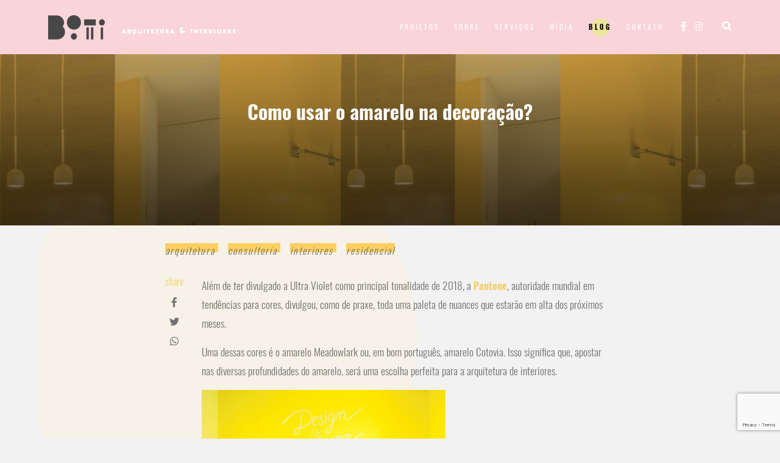

--- FILE ---
content_type: text/html; charset=UTF-8
request_url: https://www.botti.arq.br/como-usar-o-amarelo-na-decoracao/
body_size: 6456
content:
<!DOCTYPE html PUBLIC "-//W3C//DTD XHTML 1.0 Transitional//EN" "http://www.w3.org/TR/xhtml1/DTD/xhtml1-transitional.dtd"><html xmlns=http://www.w3.org/1999/xhtml lang=pt-BR><head><meta http-equiv="Content-Type" content="text/html; charset=UTF-8"><title>Como usar o amarelo na decoração? - Botti Arquitetura</title><meta name="viewport" content="width=device-width"><meta name="viewport" content="initial-scale=1.0"><link rel=alternate href=http://www.botti.arq.br/como-usar-o-amarelo-na-decoracao//pt-br hreflang=pt-br><link href=https://www.botti.arq.br/wp-content/themes/Botti/favicon.ico rel="shortcut icon"><link href=https://www.botti.arq.br/wp-content/themes/Botti/favicon.ico rel=icon><link rel=apple-touch-icon href=https://www.botti.arq.br/wp-content/themes/Botti/imgs/icon.png><link rel=apple-touch-icon-precomposed href=https://www.botti.arq.br/wp-content/themes/Botti/imgs/icon.png><meta name="robots" content="index, follow, max-snippet:-1, max-image-preview:large, max-video-preview:-1"><link rel=canonical href=https://www.botti.arq.br/como-usar-o-amarelo-na-decoracao/ ><meta property="og:locale" content="pt_BR"><meta property="og:type" content="article"><meta property="og:title" content="Como usar o amarelo na decoração? - Botti Arquitetura"><meta property="og:description" content="Além de ter divulgado a Ultra Violet como principal tonalidade de 2018, a Pantone, [&hellip;]"><meta property="og:url" content="https://www.botti.arq.br/como-usar-o-amarelo-na-decoracao/"><meta property="og:site_name" content="Botti Arquitetura"><meta property="article:published_time" content="2018-01-17T11:57:45+00:00"><meta property="article:modified_time" content="2018-01-17T12:01:25+00:00"><meta property="og:image" content="https://www.botti.arq.br/wp-content/uploads/2018/01/amarelo01.png"><meta property="og:image:width" content="559"><meta property="og:image:height" content="897"><meta name="twitter:card" content="summary_large_image"><meta name="twitter:label1" content="Written by"><meta name="twitter:data1" content="Natalia"><meta name="twitter:label2" content="Est. reading time"><meta name="twitter:data2" content="1 minuto"> <script type=application/ld+json class=yoast-schema-graph>{"@context":"https://schema.org","@graph":[{"@type":"WebSite","@id":"https://www.botti.arq.br/#website","url":"https://www.botti.arq.br/","name":"Botti Arquitetura","description":"A Botti \u00e9 um est\u00fadio de arquitetura e design de interiores com mais de 12 anos no mercado construindo junto aos clientes, estilo, personalidade e conceito.","potentialAction":[{"@type":"SearchAction","target":"https://www.botti.arq.br/?s={search_term_string}","query-input":"required name=search_term_string"}],"inLanguage":"pt-BR"},{"@type":"ImageObject","@id":"https://www.botti.arq.br/como-usar-o-amarelo-na-decoracao/#primaryimage","inLanguage":"pt-BR","url":"https://www.botti.arq.br/wp-content/uploads/2018/01/amarelo01.png","width":559,"height":897},{"@type":"WebPage","@id":"https://www.botti.arq.br/como-usar-o-amarelo-na-decoracao/#webpage","url":"https://www.botti.arq.br/como-usar-o-amarelo-na-decoracao/","name":"Como usar o amarelo na decora\u00e7\u00e3o? - Botti Arquitetura","isPartOf":{"@id":"https://www.botti.arq.br/#website"},"primaryImageOfPage":{"@id":"https://www.botti.arq.br/como-usar-o-amarelo-na-decoracao/#primaryimage"},"datePublished":"2018-01-17T11:57:45+00:00","dateModified":"2018-01-17T12:01:25+00:00","author":{"@id":"https://www.botti.arq.br/#/schema/person/8580fc0f0519ea8b4e3c7d2af8955e40"},"inLanguage":"pt-BR","potentialAction":[{"@type":"ReadAction","target":["https://www.botti.arq.br/como-usar-o-amarelo-na-decoracao/"]}]},{"@type":"Person","@id":"https://www.botti.arq.br/#/schema/person/8580fc0f0519ea8b4e3c7d2af8955e40","name":"Natalia","image":{"@type":"ImageObject","@id":"https://www.botti.arq.br/#personlogo","inLanguage":"pt-BR","url":"https://secure.gravatar.com/avatar/56dc81998f6bd5e3cb6239f4120cfc32?s=96&d=mm&r=g","caption":"Natalia"}}]}</script> <link rel=dns-prefetch href=//www.google.com><link rel=stylesheet id=contact-form-7-css  href='https://www.botti.arq.br/wp-content/plugins/contact-form-7/includes/css/styles.css?ver=5.3' type=text/css media=all></head><body><style>.header{background-color:#f9d4d8}.nav_mobile{border-color:#f9d4d8 !important}.nav_mobile li a:hover,
.nav_mobile li.current_page_item a,
.nav_mobile li.current-menu-item
a{color: !important}.modalSearch{border-color:#ede59e}.modalSearch .bt_close,
.modalSearch
h2{color:#ede59e}.nav li a::before{background-color:#ede59e}.header .icon,
.header a,
.nav li
a{color:#FFF}.header a:hover,
.nav li a:hover,
.nav li.current_page_item a,
.nav li.current-menu-item
a{color:#353535}.news{background-color:#f9d4d8}.news h5,
.news
input{color:#0a0a0a}.news
input{border-color:#0a0a0a}.news input::-webkit-input-placeholder{color:#0a0a0a}.news input::-moz-placeholder{color:#0a0a0a}.news input:-ms-input-placeholder{color:#0a0a0a}.news input:-o-input-placeholder{color:#0a0a0a}</style><style type=text/css>#preloader{position:fixed;z-index:99999999999999;top:0;right:0;bottom:0;left:0;background:#e9e9e9;display:block}.socket{position:absolute;top:0;right:0;bottom:0;left:0;width:30px;height:30px;margin:auto;text-align:center}</style><div id=preloader><div class=socket> <img border=0 src=https://www.botti.arq.br/wp-content/themes/Botti/assets/imgs/loading.gif alt=Carregando.. title=Carregando.. width=30px height=30px></div></div><div id=modal-search class=modalSearch><div class=box-content><h2> <span class=light>O QUE VOCÊ</span> PROCURA?</h2> <span class="fas fa-times bt_close"></span><form role=search method=get class=search-form action=https://www.botti.arq.br/ > <input type=search class=search-field placeholder="DIGITE AQUI" value name=s required=required> <input type=image src=https://www.botti.arq.br/wp-content/themes/Botti/assets/imgs/search.png alt=Submit width=18 height=18></form></div></div><ul class="nav_mobile text-right" itemtype=http://www.schema.org/SiteNavigationElement><li><span class="fas fa-times bt_close white"></span></li><li id=menu-item-61 class="menu-item menu-item-type-post_type menu-item-object-page menu-item-home menu-item-61"><a href=https://www.botti.arq.br/ >Projetos</a></li><li id=menu-item-42 class="menu-item menu-item-type-post_type menu-item-object-page menu-item-42"><a href=https://www.botti.arq.br/sobre/ >Sobre</a></li><li id=menu-item-41 class="menu-item menu-item-type-post_type menu-item-object-page menu-item-41"><a href=https://www.botti.arq.br/servicos/ >Serviços</a></li><li id=menu-item-43 class="menu-item menu-item-type-post_type_archive menu-item-object-midia menu-item-43"><a href=https://www.botti.arq.br/midia/ >Mídia</a></li><li id=menu-item-562 class="menu-item menu-item-type-post_type menu-item-object-page current_page_parent menu-item-562 current-menu-item"><a href=https://www.botti.arq.br/blog/ >Blog</a></li><li id=menu-item-40 class="menu-item menu-item-type-post_type menu-item-object-page menu-item-40"><a href=https://www.botti.arq.br/contato/ >Contato</a></li></ul><section id=header class=header itemscope itemtype=http://schema.org/Organization><meta itemprop="url" content="https://www.botti.arq.br"><div class="row align-middle"><div class="columns branding shrink"> <a href=https://www.botti.arq.br title="Botti Arquitetura" itemprop=brand> <img class=inline-block itemprop=logo src=https://www.botti.arq.br/wp-content/themes/Botti/assets/imgs/botti-arquitetura.png alt="Botti Arquitetura" title="Botti Arquitetura"> <img class="inline-block show-for-large" itemprop=logo src=https://www.botti.arq.br/wp-content/themes/Botti/assets/imgs/arquitetura-e-interiores.png alt="Botti Arquitetura" title="Botti Arquitetura"></a></div><div class="columns text-right"><ul class=nav><li class="menu-item menu-item-type-post_type menu-item-object-page menu-item-home menu-item-61"><a href=https://www.botti.arq.br/ >Projetos</a></li><li class="menu-item menu-item-type-post_type menu-item-object-page menu-item-42"><a href=https://www.botti.arq.br/sobre/ >Sobre</a></li><li class="menu-item menu-item-type-post_type menu-item-object-page menu-item-41"><a href=https://www.botti.arq.br/servicos/ >Serviços</a></li><li class="menu-item menu-item-type-post_type_archive menu-item-object-midia menu-item-43"><a href=https://www.botti.arq.br/midia/ >Mídia</a></li><li class="menu-item menu-item-type-post_type menu-item-object-page current_page_parent menu-item-562 current-menu-item"><a href=https://www.botti.arq.br/blog/ >Blog</a></li><li class="menu-item menu-item-type-post_type menu-item-object-page menu-item-40"><a href=https://www.botti.arq.br/contato/ >Contato</a></li></ul><div class=social> <a href=https://www.facebook.com/bottiarquitetura class="fab fa-facebook-f" title=Facebook target=_blank ></a> <a href=https://www.instagram.com/bottiarquitetura/ class="fab fa-instagram" title=Instagram target=_blank ></a></div> <a href=# class="fa fa-search bt_search" title=Buscar></a> <a href=# class="fa fa-bars bt_menu" title=Menu></a></div></div></section><div class=gap></div><section class="blog single_" itemscope itemtype=http://schema.org/Article><div class="fx text-center wow fadeIn" style=background-image:url(https://www.botti.arq.br/wp-content/uploads/2018/01/amarelo01.png)><div class=bg><h1 class="white" itemprop="title"> Como usar o amarelo na decoração?</h1></div></div><div class="row p-top-large p-bottom-large align-center parallax-window" data-parallax=scroll data-image-src=https://www.botti.arq.br/wp-content/themes/Botti/assets/imgs/bg-blog_.png ><div class="small-11 medium-10 large-8 columns light"> <a href=https://www.botti.arq.br/category/arquitetura/ class="light italic silver display-inline cat space"> <span itemprop=category>Arquitetura</span> </a> <a href=https://www.botti.arq.br/category/consultoria/ class="light italic silver display-inline cat space"> <span itemprop=category>Consultoria</span> </a> <a href=https://www.botti.arq.br/category/interiores/ class="light italic silver display-inline cat space"> <span itemprop=category>Interiores</span> </a> <a href=https://www.botti.arq.br/category/residencial/ class="light italic silver display-inline cat space"> <span itemprop=category>Residencial</span> </a><div class="row p-top-large"><div class="columns shrink social wow fadeInRight"> <span class=yellow>share</span> <a onclick='javacript: window.open("http://www.facebook.com/sharer/sharer.php?u=https://www.botti.arq.br/como-usar-o-amarelo-na-decoracao/&title=Como usar o amarelo na decoração?&display=popup",null,"height=200,width=600,status=yes,toolbar=no,menubar=no,location=no"); return false;' href class="fab fa-facebook-f icon"></a><a onclick='javacript: window.open("https://twitter.com/share?url=https://www.botti.arq.br/como-usar-o-amarelo-na-decoracao/&text=Como usar o amarelo na decoração?",null,"height=470,width=600,status=yes,toolbar=no,menubar=no,location=no"); return false;' href class="fab fa-twitter icon"></a><a href="https://web.whatsapp.com/send?text=Acessei o site da Botti Arquitetura e gostaria de compartilhar com você. <a href=https://www.botti.arq.br/como-usar-o-amarelo-na-decoracao/ >Como usar o amarelo na decoração?</a>" class="fab fa-whatsapp icon" target="_blank" title="Compartilhar no Whatsapp" data-action="share/whatsapp/share"></a></div><div class="content columns wow fadeInUp" itemprop=articleBody><p>Além de ter divulgado a Ultra Violet como principal tonalidade de 2018, a <a href=http://www.pantone.com.br/ >Pantone</a>, autoridade mundial em tendências para cores, divulgou, como de praxe, toda uma paleta de nuances que estarão em alta dos próximos meses.</p><p>Uma dessas cores é o amarelo Meadowlark ou, em bom português, amarelo Cotovia. Isso significa que, apostar nas diversas profundidades do amarelo, será uma escolha perfeita para a arquitetura de interiores.</p><p><a href=http://www.botti.arq.br/wp-content/uploads/2018/01/amarelo.png class=swipebox ><img loading=lazy class="wp-image-576 size-medium aligncenter" src=http://www.botti.arq.br/wp-content/uploads/2018/01/amarelo-400x341.png alt width=400 height=341 srcset="https://www.botti.arq.br/wp-content/uploads/2018/01/amarelo-400x341.png 400w, https://www.botti.arq.br/wp-content/uploads/2018/01/amarelo-768x654.png 768w, https://www.botti.arq.br/wp-content/uploads/2018/01/amarelo-700x596.png 700w, https://www.botti.arq.br/wp-content/uploads/2018/01/amarelo.png 800w" sizes="(max-width: 400px) 100vw, 400px"></a></p><p>Nós já somos adeptas. Afinal, o amarelo é uma cor que ilumina os ambientes, tem um poder energético incomparável e pode trazer um impacto muito positivo para os projetos. Vale ressaltar ainda a versatilidade da cor. Nós mesmas já a inserimos nos mais variados contextos.</p><p>Neste projeto, o amarelo dá o ar da graça pontualmente, no nicho que se destaca na parede cinza da sala. O <a href=http://www.botti.arq.br/cimento-natado-tecnocimento-e-marmoratto-qual-e-diferenca/?>cinza</a>, aliás, é o par perfeito para o amarelo, pois suaviza o resultado final.</p><p><a href=http://www.botti.arq.br/wp-content/uploads/2018/01/amarelo04.png class=swipebox ><img loading=lazy class="size-full wp-image-580 aligncenter" src=http://www.botti.arq.br/wp-content/uploads/2018/01/amarelo04.png alt width=645 height=427 srcset="https://www.botti.arq.br/wp-content/uploads/2018/01/amarelo04.png 645w, https://www.botti.arq.br/wp-content/uploads/2018/01/amarelo04-400x265.png 400w" sizes="(max-width: 645px) 100vw, 645px"></a></p><p>A dobradinha cinza-amarelo é bem-vinda até mesmo nos quartos, onde se busca uma paleta mais serena. Nesse caso, é importante investir em tons mais claros.</p><p><a href=http://www.botti.arq.br/wp-content/uploads/2018/01/amarelo02.png class=swipebox ><img loading=lazy class="size-large wp-image-578 aligncenter" src=http://www.botti.arq.br/wp-content/uploads/2018/01/amarelo02-700x465.png alt width=700 height=465 srcset="https://www.botti.arq.br/wp-content/uploads/2018/01/amarelo02-700x465.png 700w, https://www.botti.arq.br/wp-content/uploads/2018/01/amarelo02-400x265.png 400w, https://www.botti.arq.br/wp-content/uploads/2018/01/amarelo02-768x510.png 768w, https://www.botti.arq.br/wp-content/uploads/2018/01/amarelo02.png 990w" sizes="(max-width: 700px) 100vw, 700px"></a></p><p>Se a ideia for levar o amarelo para as paredes, o ideal é que se escolha uma ou duas paredes do ambiente, como fizemos neste lavabo, onde a cor se harmoniza com a madeira.</p><p><a href=http://www.botti.arq.br/wp-content/uploads/2018/01/amarelo01.png class=swipebox ><img loading=lazy class="aligncenter wp-image-577 size-full" src=http://www.botti.arq.br/wp-content/uploads/2018/01/amarelo01.png alt width=559 height=897 srcset="https://www.botti.arq.br/wp-content/uploads/2018/01/amarelo01.png 559w, https://www.botti.arq.br/wp-content/uploads/2018/01/amarelo01-249x400.png 249w" sizes="(max-width: 559px) 100vw, 559px"></a></p><p>Já para os apaixonados por cores, e que não tem medo de ousar, a combinação das cores primárias pode ser um sucesso, como nesta salas integradas, onde o amarelo, o vermelho e o azul aparecem pontualmente.</p><p><a href=http://www.botti.arq.br/wp-content/uploads/2018/01/amarelo03.png class=swipebox ><img loading=lazy class="size-large wp-image-579 aligncenter" src=http://www.botti.arq.br/wp-content/uploads/2018/01/amarelo03-700x483.png alt width=700 height=483 srcset="https://www.botti.arq.br/wp-content/uploads/2018/01/amarelo03-700x483.png 700w, https://www.botti.arq.br/wp-content/uploads/2018/01/amarelo03-400x276.png 400w, https://www.botti.arq.br/wp-content/uploads/2018/01/amarelo03-768x530.png 768w, https://www.botti.arq.br/wp-content/uploads/2018/01/amarelo03.png 1000w" sizes="(max-width: 700px) 100vw, 700px"></a></p><p>Por outro lado, há aqueles que preferem numa inserção mais discreta da cor. Neste caso, uma boa ideia é investir em lustres e pendentes amarelos, para que a função de iluminar os ambientes seja cumprida ainda mais literalmente.</p><p><a href=http://www.botti.arq.br/wp-content/uploads/2018/01/amarelo05.png class=swipebox ><img loading=lazy class="size-full wp-image-581 aligncenter" src=http://www.botti.arq.br/wp-content/uploads/2018/01/amarelo05.png alt width=647 height=894 srcset="https://www.botti.arq.br/wp-content/uploads/2018/01/amarelo05.png 647w, https://www.botti.arq.br/wp-content/uploads/2018/01/amarelo05-289x400.png 289w" sizes="(max-width: 647px) 100vw, 647px"></a></p></div></div><div class="row nav_posts p-top-large p-bottom-xlarge text-center wow zoomIn" data-wow-delay=0.6s><div class="small-6 columns text-right"> <a href=https://www.botti.arq.br/cimento-natado-tecnocimento-e-marmoratto-qual-e-diferenca/ rel=prev><span class="icon icon-long-arrow-left">post anterior</span></a></div><div class="small-6 columns text-left"> <a href=https://www.botti.arq.br/cabeceira-perfeita-para-o-seu-quarto/ rel=next>próximo post <span class="icon icon-long-arrow-right"></span></a></div></div><div class="row related"><div class="small-12 columns"><h3 class="wow fadeInUp medium uper blue">relacionados</h3><div class="row small-up-1 medium-up-4 text-center p-top grid"><div class="column p-bottom-large wow fadeIn" data-wow-delay=0.1s><figure> <a title="Criando em casa cantinhos para curtir a própria companhia" href=https://www.botti.arq.br/criando-em-casa-cantinhos-para-curtir-propria-companhia/ > <img width=300 height=195 src=https://www.botti.arq.br/wp-content/uploads/2018/11/cantinho03-300x195.jpg class="attachment-relacionados size-relacionados wp-post-image" alt loading=lazy>  </a></figure> <a class="light silver uper" title="Criando em casa cantinhos para curtir a própria companhia" href=https://www.botti.arq.br/criando-em-casa-cantinhos-para-curtir-propria-companhia/ >Criando em casa cantinhos para curtir a própria companhia</a></div><div class="column p-bottom-large wow fadeIn" data-wow-delay=0.3s><figure> <a title="Dicas para um espaço gourmet charmoso e com a sua cara" href=https://www.botti.arq.br/dicas-para-um-espaco-gourmet-charmoso-e-com-sua-cara/ > <img width=300 height=195 src=https://www.botti.arq.br/wp-content/uploads/2019/05/gourmet01-300x195.png class="attachment-relacionados size-relacionados wp-post-image" alt loading=lazy>  </a></figure> <a class="light silver uper" title="Dicas para um espaço gourmet charmoso e com a sua cara" href=https://www.botti.arq.br/dicas-para-um-espaco-gourmet-charmoso-e-com-sua-cara/ >Dicas para um espaço gourmet charmoso e com a sua cara</a></div><div class="column p-bottom-large wow fadeIn" data-wow-delay=0.5s><figure> <a title="5 ideias para ter banheiros diferentes e exclusivos" href=https://www.botti.arq.br/5-ideias-para-ter-banheiros-diferentes-e-exclusivos/ > <img width=300 height=195 src=https://www.botti.arq.br/wp-content/uploads/2018/07/banheiro01-300x195.png class="attachment-relacionados size-relacionados wp-post-image" alt loading=lazy>  </a></figure> <a class="light silver uper" title="5 ideias para ter banheiros diferentes e exclusivos" href=https://www.botti.arq.br/5-ideias-para-ter-banheiros-diferentes-e-exclusivos/ >5 ideias para ter banheiros diferentes e exclusivos</a></div><div class="column p-bottom-large wow fadeIn" data-wow-delay=0.7s><figure> <a title="5 inspirações de estantes cheias de identidade" href=https://www.botti.arq.br/5-inspiracoes-de-estantes-cheias-de-identidade/ > <img width=300 height=195 src=https://www.botti.arq.br/wp-content/uploads/2019/04/estante-300x195.png class="attachment-relacionados size-relacionados wp-post-image" alt loading=lazy>  </a></figure> <a class="light silver uper" title="5 inspirações de estantes cheias de identidade" href=https://www.botti.arq.br/5-inspiracoes-de-estantes-cheias-de-identidade/ >5 inspirações de estantes cheias de identidade</a></div></div></div></div></div></div></section><footer itemscope itemtype=https://schema.org/Organization><section class=news><div class="row align-spaced"><div class="small-11 medium-9 large-12 columns text-center"><div class=row><div class="small-12 medium-4 columns wow fadeIn"><h5 class="reset white uper medium text-right">Assine nossa newsletter</h5></div><div class="form small-12 medium-8 large-5 columns wow fadeIn" data-wow-delay=0.2s> <script>(function(){window.mc4wp=window.mc4wp||{listeners:[],forms:{on:function(evt,cb){window.mc4wp.listeners.push({event:evt,callback:cb});}}}})();</script><form id=mc4wp-form-1 class="mc4wp-form mc4wp-form-396" method=post data-id=396 data-name=News ><div class=mc4wp-form-fields><div class="row align-bottom"><div class="columns reset"> <input type=email name=EMAIL placeholder="INSIRA SEU E-MAIL" required></div><div class="columns shrink"> <input type=submit value=ENVIAR></div></div></div><label style="display: none !important;">Leave this field empty if you're human: <input type=text name=_mc4wp_honeypot value tabindex=-1 autocomplete=off></label><input type=hidden name=_mc4wp_timestamp value=1768580421><input type=hidden name=_mc4wp_form_id value=396><input type=hidden name=_mc4wp_form_element_id value=mc4wp-form-1><div class=mc4wp-response></div></form></div></div></div></div></section><section class="bg silver-black p-top-xlarge p-bottom"><div class="row align-center"><div class="small-11 medium-9 large-8 columns"><div class="row white"><div class="small-12 medium-4 columns p-bottom-large wow fadeIn"><h5 class="blue uper p-bottom">Contato</h5><p class=light itemprop=telephone> Entre em contato conosco!<br> 31 3344.3557</p> <a href=mailto:contato@botti.arq.br target=_blank itemprop=email title="Enviar Email" > contato@botti.arq.br </a></div><div class="small-12 medium-4 columns p-bottom-large wow fadeIn" data-wow-delay=0.2s><h5 class="blue uper p-bottom"> Endereço</h5><p class=light itemprop=address> R. Curitiba, 2548 . loja 8 . Lourdes Belo Horizonte . Minas Gerais</p></div><div class="small-12 medium-4 columns text-center p-bottom-xlarge wow fadeIn social" data-wow-delay=0.4s><h5 class="blue uper p-bottom"> Siga nossas redes</h5><a href=https://www.facebook.com/bottiarquitetura class="fab fa-facebook-f fa-lg" title=Facebook target=_blank ></a> <a href=https://www.instagram.com/bottiarquitetura/ class="fab fa-instagram fa-lg" title=Instagram target=_blank ></a></div></div></div><div class="small-12 columns text-center p-bottom"><h6 class="silver2 light"itemprop="copyrightYear"> © 2026 Botti Arquitetura. All Rights Reserved.</h6></div></div></section></footer> <script>(function(){function maybePrefixUrlField(){if(this.value.trim()!==''&&this.value.indexOf('http')!==0){this.value="http://"+this.value;}}
var urlFields=document.querySelectorAll('.mc4wp-form input[type="url"]');if(urlFields){for(var j=0;j<urlFields.length;j++){urlFields[j].addEventListener('blur',maybePrefixUrlField);}}})();</script><link rel=stylesheet id=botti-css  href='https://www.botti.arq.br/wp-content/themes/Botti/assets/css/css.css?ver=1.0.0' type=text/css media=all> <script type=text/javascript src='https://www.google.com/recaptcha/api.js?render=6Ldibe0ZAAAAAEaqCNCI-mpVTJI1ZNe54NAHInE4&#038;ver=3.0' id=google-recaptcha-js></script> <script type=text/javascript id=wpcf7-recaptcha-js-extra>var wpcf7_recaptcha={"sitekey":"6Ldibe0ZAAAAAEaqCNCI-mpVTJI1ZNe54NAHInE4","actions":{"homepage":"homepage","contactform":"contactform"}};</script> <script type=text/javascript src='https://www.botti.arq.br/wp-content/plugins/contact-form-7/modules/recaptcha/script.js?ver=5.3' id=wpcf7-recaptcha-js></script> <script type=text/javascript src='https://www.botti.arq.br/wp-content/themes/Botti/assets/js/app.min.js?ver=5.5.17' id=app-js></script> <script type=text/javascript src='https://www.botti.arq.br/wp-content/plugins/mailchimp-for-wp/assets/js/forms.min.js?ver=4.8.1' id=mc4wp-forms-api-js></script>  <script async src="https://www.googletagmanager.com/gtag/js?id=UA-114844441-1"></script> <script>window.dataLayer=window.dataLayer||[];function gtag(){dataLayer.push(arguments);}
gtag('js',new Date());gtag('config','UA-114844441-1');</script> </body></html> <script type=text/javascript>$(document).ready(function(){$(".wp-caption a").addClass("swipebox");$(".gallery a").addClass("swipebox");$(".swipebox").swipebox();});</script> 

--- FILE ---
content_type: text/html; charset=utf-8
request_url: https://www.google.com/recaptcha/api2/anchor?ar=1&k=6Ldibe0ZAAAAAEaqCNCI-mpVTJI1ZNe54NAHInE4&co=aHR0cHM6Ly93d3cuYm90dGkuYXJxLmJyOjQ0Mw..&hl=en&v=PoyoqOPhxBO7pBk68S4YbpHZ&size=invisible&anchor-ms=20000&execute-ms=30000&cb=6t51q5hd6hui
body_size: 48621
content:
<!DOCTYPE HTML><html dir="ltr" lang="en"><head><meta http-equiv="Content-Type" content="text/html; charset=UTF-8">
<meta http-equiv="X-UA-Compatible" content="IE=edge">
<title>reCAPTCHA</title>
<style type="text/css">
/* cyrillic-ext */
@font-face {
  font-family: 'Roboto';
  font-style: normal;
  font-weight: 400;
  font-stretch: 100%;
  src: url(//fonts.gstatic.com/s/roboto/v48/KFO7CnqEu92Fr1ME7kSn66aGLdTylUAMa3GUBHMdazTgWw.woff2) format('woff2');
  unicode-range: U+0460-052F, U+1C80-1C8A, U+20B4, U+2DE0-2DFF, U+A640-A69F, U+FE2E-FE2F;
}
/* cyrillic */
@font-face {
  font-family: 'Roboto';
  font-style: normal;
  font-weight: 400;
  font-stretch: 100%;
  src: url(//fonts.gstatic.com/s/roboto/v48/KFO7CnqEu92Fr1ME7kSn66aGLdTylUAMa3iUBHMdazTgWw.woff2) format('woff2');
  unicode-range: U+0301, U+0400-045F, U+0490-0491, U+04B0-04B1, U+2116;
}
/* greek-ext */
@font-face {
  font-family: 'Roboto';
  font-style: normal;
  font-weight: 400;
  font-stretch: 100%;
  src: url(//fonts.gstatic.com/s/roboto/v48/KFO7CnqEu92Fr1ME7kSn66aGLdTylUAMa3CUBHMdazTgWw.woff2) format('woff2');
  unicode-range: U+1F00-1FFF;
}
/* greek */
@font-face {
  font-family: 'Roboto';
  font-style: normal;
  font-weight: 400;
  font-stretch: 100%;
  src: url(//fonts.gstatic.com/s/roboto/v48/KFO7CnqEu92Fr1ME7kSn66aGLdTylUAMa3-UBHMdazTgWw.woff2) format('woff2');
  unicode-range: U+0370-0377, U+037A-037F, U+0384-038A, U+038C, U+038E-03A1, U+03A3-03FF;
}
/* math */
@font-face {
  font-family: 'Roboto';
  font-style: normal;
  font-weight: 400;
  font-stretch: 100%;
  src: url(//fonts.gstatic.com/s/roboto/v48/KFO7CnqEu92Fr1ME7kSn66aGLdTylUAMawCUBHMdazTgWw.woff2) format('woff2');
  unicode-range: U+0302-0303, U+0305, U+0307-0308, U+0310, U+0312, U+0315, U+031A, U+0326-0327, U+032C, U+032F-0330, U+0332-0333, U+0338, U+033A, U+0346, U+034D, U+0391-03A1, U+03A3-03A9, U+03B1-03C9, U+03D1, U+03D5-03D6, U+03F0-03F1, U+03F4-03F5, U+2016-2017, U+2034-2038, U+203C, U+2040, U+2043, U+2047, U+2050, U+2057, U+205F, U+2070-2071, U+2074-208E, U+2090-209C, U+20D0-20DC, U+20E1, U+20E5-20EF, U+2100-2112, U+2114-2115, U+2117-2121, U+2123-214F, U+2190, U+2192, U+2194-21AE, U+21B0-21E5, U+21F1-21F2, U+21F4-2211, U+2213-2214, U+2216-22FF, U+2308-230B, U+2310, U+2319, U+231C-2321, U+2336-237A, U+237C, U+2395, U+239B-23B7, U+23D0, U+23DC-23E1, U+2474-2475, U+25AF, U+25B3, U+25B7, U+25BD, U+25C1, U+25CA, U+25CC, U+25FB, U+266D-266F, U+27C0-27FF, U+2900-2AFF, U+2B0E-2B11, U+2B30-2B4C, U+2BFE, U+3030, U+FF5B, U+FF5D, U+1D400-1D7FF, U+1EE00-1EEFF;
}
/* symbols */
@font-face {
  font-family: 'Roboto';
  font-style: normal;
  font-weight: 400;
  font-stretch: 100%;
  src: url(//fonts.gstatic.com/s/roboto/v48/KFO7CnqEu92Fr1ME7kSn66aGLdTylUAMaxKUBHMdazTgWw.woff2) format('woff2');
  unicode-range: U+0001-000C, U+000E-001F, U+007F-009F, U+20DD-20E0, U+20E2-20E4, U+2150-218F, U+2190, U+2192, U+2194-2199, U+21AF, U+21E6-21F0, U+21F3, U+2218-2219, U+2299, U+22C4-22C6, U+2300-243F, U+2440-244A, U+2460-24FF, U+25A0-27BF, U+2800-28FF, U+2921-2922, U+2981, U+29BF, U+29EB, U+2B00-2BFF, U+4DC0-4DFF, U+FFF9-FFFB, U+10140-1018E, U+10190-1019C, U+101A0, U+101D0-101FD, U+102E0-102FB, U+10E60-10E7E, U+1D2C0-1D2D3, U+1D2E0-1D37F, U+1F000-1F0FF, U+1F100-1F1AD, U+1F1E6-1F1FF, U+1F30D-1F30F, U+1F315, U+1F31C, U+1F31E, U+1F320-1F32C, U+1F336, U+1F378, U+1F37D, U+1F382, U+1F393-1F39F, U+1F3A7-1F3A8, U+1F3AC-1F3AF, U+1F3C2, U+1F3C4-1F3C6, U+1F3CA-1F3CE, U+1F3D4-1F3E0, U+1F3ED, U+1F3F1-1F3F3, U+1F3F5-1F3F7, U+1F408, U+1F415, U+1F41F, U+1F426, U+1F43F, U+1F441-1F442, U+1F444, U+1F446-1F449, U+1F44C-1F44E, U+1F453, U+1F46A, U+1F47D, U+1F4A3, U+1F4B0, U+1F4B3, U+1F4B9, U+1F4BB, U+1F4BF, U+1F4C8-1F4CB, U+1F4D6, U+1F4DA, U+1F4DF, U+1F4E3-1F4E6, U+1F4EA-1F4ED, U+1F4F7, U+1F4F9-1F4FB, U+1F4FD-1F4FE, U+1F503, U+1F507-1F50B, U+1F50D, U+1F512-1F513, U+1F53E-1F54A, U+1F54F-1F5FA, U+1F610, U+1F650-1F67F, U+1F687, U+1F68D, U+1F691, U+1F694, U+1F698, U+1F6AD, U+1F6B2, U+1F6B9-1F6BA, U+1F6BC, U+1F6C6-1F6CF, U+1F6D3-1F6D7, U+1F6E0-1F6EA, U+1F6F0-1F6F3, U+1F6F7-1F6FC, U+1F700-1F7FF, U+1F800-1F80B, U+1F810-1F847, U+1F850-1F859, U+1F860-1F887, U+1F890-1F8AD, U+1F8B0-1F8BB, U+1F8C0-1F8C1, U+1F900-1F90B, U+1F93B, U+1F946, U+1F984, U+1F996, U+1F9E9, U+1FA00-1FA6F, U+1FA70-1FA7C, U+1FA80-1FA89, U+1FA8F-1FAC6, U+1FACE-1FADC, U+1FADF-1FAE9, U+1FAF0-1FAF8, U+1FB00-1FBFF;
}
/* vietnamese */
@font-face {
  font-family: 'Roboto';
  font-style: normal;
  font-weight: 400;
  font-stretch: 100%;
  src: url(//fonts.gstatic.com/s/roboto/v48/KFO7CnqEu92Fr1ME7kSn66aGLdTylUAMa3OUBHMdazTgWw.woff2) format('woff2');
  unicode-range: U+0102-0103, U+0110-0111, U+0128-0129, U+0168-0169, U+01A0-01A1, U+01AF-01B0, U+0300-0301, U+0303-0304, U+0308-0309, U+0323, U+0329, U+1EA0-1EF9, U+20AB;
}
/* latin-ext */
@font-face {
  font-family: 'Roboto';
  font-style: normal;
  font-weight: 400;
  font-stretch: 100%;
  src: url(//fonts.gstatic.com/s/roboto/v48/KFO7CnqEu92Fr1ME7kSn66aGLdTylUAMa3KUBHMdazTgWw.woff2) format('woff2');
  unicode-range: U+0100-02BA, U+02BD-02C5, U+02C7-02CC, U+02CE-02D7, U+02DD-02FF, U+0304, U+0308, U+0329, U+1D00-1DBF, U+1E00-1E9F, U+1EF2-1EFF, U+2020, U+20A0-20AB, U+20AD-20C0, U+2113, U+2C60-2C7F, U+A720-A7FF;
}
/* latin */
@font-face {
  font-family: 'Roboto';
  font-style: normal;
  font-weight: 400;
  font-stretch: 100%;
  src: url(//fonts.gstatic.com/s/roboto/v48/KFO7CnqEu92Fr1ME7kSn66aGLdTylUAMa3yUBHMdazQ.woff2) format('woff2');
  unicode-range: U+0000-00FF, U+0131, U+0152-0153, U+02BB-02BC, U+02C6, U+02DA, U+02DC, U+0304, U+0308, U+0329, U+2000-206F, U+20AC, U+2122, U+2191, U+2193, U+2212, U+2215, U+FEFF, U+FFFD;
}
/* cyrillic-ext */
@font-face {
  font-family: 'Roboto';
  font-style: normal;
  font-weight: 500;
  font-stretch: 100%;
  src: url(//fonts.gstatic.com/s/roboto/v48/KFO7CnqEu92Fr1ME7kSn66aGLdTylUAMa3GUBHMdazTgWw.woff2) format('woff2');
  unicode-range: U+0460-052F, U+1C80-1C8A, U+20B4, U+2DE0-2DFF, U+A640-A69F, U+FE2E-FE2F;
}
/* cyrillic */
@font-face {
  font-family: 'Roboto';
  font-style: normal;
  font-weight: 500;
  font-stretch: 100%;
  src: url(//fonts.gstatic.com/s/roboto/v48/KFO7CnqEu92Fr1ME7kSn66aGLdTylUAMa3iUBHMdazTgWw.woff2) format('woff2');
  unicode-range: U+0301, U+0400-045F, U+0490-0491, U+04B0-04B1, U+2116;
}
/* greek-ext */
@font-face {
  font-family: 'Roboto';
  font-style: normal;
  font-weight: 500;
  font-stretch: 100%;
  src: url(//fonts.gstatic.com/s/roboto/v48/KFO7CnqEu92Fr1ME7kSn66aGLdTylUAMa3CUBHMdazTgWw.woff2) format('woff2');
  unicode-range: U+1F00-1FFF;
}
/* greek */
@font-face {
  font-family: 'Roboto';
  font-style: normal;
  font-weight: 500;
  font-stretch: 100%;
  src: url(//fonts.gstatic.com/s/roboto/v48/KFO7CnqEu92Fr1ME7kSn66aGLdTylUAMa3-UBHMdazTgWw.woff2) format('woff2');
  unicode-range: U+0370-0377, U+037A-037F, U+0384-038A, U+038C, U+038E-03A1, U+03A3-03FF;
}
/* math */
@font-face {
  font-family: 'Roboto';
  font-style: normal;
  font-weight: 500;
  font-stretch: 100%;
  src: url(//fonts.gstatic.com/s/roboto/v48/KFO7CnqEu92Fr1ME7kSn66aGLdTylUAMawCUBHMdazTgWw.woff2) format('woff2');
  unicode-range: U+0302-0303, U+0305, U+0307-0308, U+0310, U+0312, U+0315, U+031A, U+0326-0327, U+032C, U+032F-0330, U+0332-0333, U+0338, U+033A, U+0346, U+034D, U+0391-03A1, U+03A3-03A9, U+03B1-03C9, U+03D1, U+03D5-03D6, U+03F0-03F1, U+03F4-03F5, U+2016-2017, U+2034-2038, U+203C, U+2040, U+2043, U+2047, U+2050, U+2057, U+205F, U+2070-2071, U+2074-208E, U+2090-209C, U+20D0-20DC, U+20E1, U+20E5-20EF, U+2100-2112, U+2114-2115, U+2117-2121, U+2123-214F, U+2190, U+2192, U+2194-21AE, U+21B0-21E5, U+21F1-21F2, U+21F4-2211, U+2213-2214, U+2216-22FF, U+2308-230B, U+2310, U+2319, U+231C-2321, U+2336-237A, U+237C, U+2395, U+239B-23B7, U+23D0, U+23DC-23E1, U+2474-2475, U+25AF, U+25B3, U+25B7, U+25BD, U+25C1, U+25CA, U+25CC, U+25FB, U+266D-266F, U+27C0-27FF, U+2900-2AFF, U+2B0E-2B11, U+2B30-2B4C, U+2BFE, U+3030, U+FF5B, U+FF5D, U+1D400-1D7FF, U+1EE00-1EEFF;
}
/* symbols */
@font-face {
  font-family: 'Roboto';
  font-style: normal;
  font-weight: 500;
  font-stretch: 100%;
  src: url(//fonts.gstatic.com/s/roboto/v48/KFO7CnqEu92Fr1ME7kSn66aGLdTylUAMaxKUBHMdazTgWw.woff2) format('woff2');
  unicode-range: U+0001-000C, U+000E-001F, U+007F-009F, U+20DD-20E0, U+20E2-20E4, U+2150-218F, U+2190, U+2192, U+2194-2199, U+21AF, U+21E6-21F0, U+21F3, U+2218-2219, U+2299, U+22C4-22C6, U+2300-243F, U+2440-244A, U+2460-24FF, U+25A0-27BF, U+2800-28FF, U+2921-2922, U+2981, U+29BF, U+29EB, U+2B00-2BFF, U+4DC0-4DFF, U+FFF9-FFFB, U+10140-1018E, U+10190-1019C, U+101A0, U+101D0-101FD, U+102E0-102FB, U+10E60-10E7E, U+1D2C0-1D2D3, U+1D2E0-1D37F, U+1F000-1F0FF, U+1F100-1F1AD, U+1F1E6-1F1FF, U+1F30D-1F30F, U+1F315, U+1F31C, U+1F31E, U+1F320-1F32C, U+1F336, U+1F378, U+1F37D, U+1F382, U+1F393-1F39F, U+1F3A7-1F3A8, U+1F3AC-1F3AF, U+1F3C2, U+1F3C4-1F3C6, U+1F3CA-1F3CE, U+1F3D4-1F3E0, U+1F3ED, U+1F3F1-1F3F3, U+1F3F5-1F3F7, U+1F408, U+1F415, U+1F41F, U+1F426, U+1F43F, U+1F441-1F442, U+1F444, U+1F446-1F449, U+1F44C-1F44E, U+1F453, U+1F46A, U+1F47D, U+1F4A3, U+1F4B0, U+1F4B3, U+1F4B9, U+1F4BB, U+1F4BF, U+1F4C8-1F4CB, U+1F4D6, U+1F4DA, U+1F4DF, U+1F4E3-1F4E6, U+1F4EA-1F4ED, U+1F4F7, U+1F4F9-1F4FB, U+1F4FD-1F4FE, U+1F503, U+1F507-1F50B, U+1F50D, U+1F512-1F513, U+1F53E-1F54A, U+1F54F-1F5FA, U+1F610, U+1F650-1F67F, U+1F687, U+1F68D, U+1F691, U+1F694, U+1F698, U+1F6AD, U+1F6B2, U+1F6B9-1F6BA, U+1F6BC, U+1F6C6-1F6CF, U+1F6D3-1F6D7, U+1F6E0-1F6EA, U+1F6F0-1F6F3, U+1F6F7-1F6FC, U+1F700-1F7FF, U+1F800-1F80B, U+1F810-1F847, U+1F850-1F859, U+1F860-1F887, U+1F890-1F8AD, U+1F8B0-1F8BB, U+1F8C0-1F8C1, U+1F900-1F90B, U+1F93B, U+1F946, U+1F984, U+1F996, U+1F9E9, U+1FA00-1FA6F, U+1FA70-1FA7C, U+1FA80-1FA89, U+1FA8F-1FAC6, U+1FACE-1FADC, U+1FADF-1FAE9, U+1FAF0-1FAF8, U+1FB00-1FBFF;
}
/* vietnamese */
@font-face {
  font-family: 'Roboto';
  font-style: normal;
  font-weight: 500;
  font-stretch: 100%;
  src: url(//fonts.gstatic.com/s/roboto/v48/KFO7CnqEu92Fr1ME7kSn66aGLdTylUAMa3OUBHMdazTgWw.woff2) format('woff2');
  unicode-range: U+0102-0103, U+0110-0111, U+0128-0129, U+0168-0169, U+01A0-01A1, U+01AF-01B0, U+0300-0301, U+0303-0304, U+0308-0309, U+0323, U+0329, U+1EA0-1EF9, U+20AB;
}
/* latin-ext */
@font-face {
  font-family: 'Roboto';
  font-style: normal;
  font-weight: 500;
  font-stretch: 100%;
  src: url(//fonts.gstatic.com/s/roboto/v48/KFO7CnqEu92Fr1ME7kSn66aGLdTylUAMa3KUBHMdazTgWw.woff2) format('woff2');
  unicode-range: U+0100-02BA, U+02BD-02C5, U+02C7-02CC, U+02CE-02D7, U+02DD-02FF, U+0304, U+0308, U+0329, U+1D00-1DBF, U+1E00-1E9F, U+1EF2-1EFF, U+2020, U+20A0-20AB, U+20AD-20C0, U+2113, U+2C60-2C7F, U+A720-A7FF;
}
/* latin */
@font-face {
  font-family: 'Roboto';
  font-style: normal;
  font-weight: 500;
  font-stretch: 100%;
  src: url(//fonts.gstatic.com/s/roboto/v48/KFO7CnqEu92Fr1ME7kSn66aGLdTylUAMa3yUBHMdazQ.woff2) format('woff2');
  unicode-range: U+0000-00FF, U+0131, U+0152-0153, U+02BB-02BC, U+02C6, U+02DA, U+02DC, U+0304, U+0308, U+0329, U+2000-206F, U+20AC, U+2122, U+2191, U+2193, U+2212, U+2215, U+FEFF, U+FFFD;
}
/* cyrillic-ext */
@font-face {
  font-family: 'Roboto';
  font-style: normal;
  font-weight: 900;
  font-stretch: 100%;
  src: url(//fonts.gstatic.com/s/roboto/v48/KFO7CnqEu92Fr1ME7kSn66aGLdTylUAMa3GUBHMdazTgWw.woff2) format('woff2');
  unicode-range: U+0460-052F, U+1C80-1C8A, U+20B4, U+2DE0-2DFF, U+A640-A69F, U+FE2E-FE2F;
}
/* cyrillic */
@font-face {
  font-family: 'Roboto';
  font-style: normal;
  font-weight: 900;
  font-stretch: 100%;
  src: url(//fonts.gstatic.com/s/roboto/v48/KFO7CnqEu92Fr1ME7kSn66aGLdTylUAMa3iUBHMdazTgWw.woff2) format('woff2');
  unicode-range: U+0301, U+0400-045F, U+0490-0491, U+04B0-04B1, U+2116;
}
/* greek-ext */
@font-face {
  font-family: 'Roboto';
  font-style: normal;
  font-weight: 900;
  font-stretch: 100%;
  src: url(//fonts.gstatic.com/s/roboto/v48/KFO7CnqEu92Fr1ME7kSn66aGLdTylUAMa3CUBHMdazTgWw.woff2) format('woff2');
  unicode-range: U+1F00-1FFF;
}
/* greek */
@font-face {
  font-family: 'Roboto';
  font-style: normal;
  font-weight: 900;
  font-stretch: 100%;
  src: url(//fonts.gstatic.com/s/roboto/v48/KFO7CnqEu92Fr1ME7kSn66aGLdTylUAMa3-UBHMdazTgWw.woff2) format('woff2');
  unicode-range: U+0370-0377, U+037A-037F, U+0384-038A, U+038C, U+038E-03A1, U+03A3-03FF;
}
/* math */
@font-face {
  font-family: 'Roboto';
  font-style: normal;
  font-weight: 900;
  font-stretch: 100%;
  src: url(//fonts.gstatic.com/s/roboto/v48/KFO7CnqEu92Fr1ME7kSn66aGLdTylUAMawCUBHMdazTgWw.woff2) format('woff2');
  unicode-range: U+0302-0303, U+0305, U+0307-0308, U+0310, U+0312, U+0315, U+031A, U+0326-0327, U+032C, U+032F-0330, U+0332-0333, U+0338, U+033A, U+0346, U+034D, U+0391-03A1, U+03A3-03A9, U+03B1-03C9, U+03D1, U+03D5-03D6, U+03F0-03F1, U+03F4-03F5, U+2016-2017, U+2034-2038, U+203C, U+2040, U+2043, U+2047, U+2050, U+2057, U+205F, U+2070-2071, U+2074-208E, U+2090-209C, U+20D0-20DC, U+20E1, U+20E5-20EF, U+2100-2112, U+2114-2115, U+2117-2121, U+2123-214F, U+2190, U+2192, U+2194-21AE, U+21B0-21E5, U+21F1-21F2, U+21F4-2211, U+2213-2214, U+2216-22FF, U+2308-230B, U+2310, U+2319, U+231C-2321, U+2336-237A, U+237C, U+2395, U+239B-23B7, U+23D0, U+23DC-23E1, U+2474-2475, U+25AF, U+25B3, U+25B7, U+25BD, U+25C1, U+25CA, U+25CC, U+25FB, U+266D-266F, U+27C0-27FF, U+2900-2AFF, U+2B0E-2B11, U+2B30-2B4C, U+2BFE, U+3030, U+FF5B, U+FF5D, U+1D400-1D7FF, U+1EE00-1EEFF;
}
/* symbols */
@font-face {
  font-family: 'Roboto';
  font-style: normal;
  font-weight: 900;
  font-stretch: 100%;
  src: url(//fonts.gstatic.com/s/roboto/v48/KFO7CnqEu92Fr1ME7kSn66aGLdTylUAMaxKUBHMdazTgWw.woff2) format('woff2');
  unicode-range: U+0001-000C, U+000E-001F, U+007F-009F, U+20DD-20E0, U+20E2-20E4, U+2150-218F, U+2190, U+2192, U+2194-2199, U+21AF, U+21E6-21F0, U+21F3, U+2218-2219, U+2299, U+22C4-22C6, U+2300-243F, U+2440-244A, U+2460-24FF, U+25A0-27BF, U+2800-28FF, U+2921-2922, U+2981, U+29BF, U+29EB, U+2B00-2BFF, U+4DC0-4DFF, U+FFF9-FFFB, U+10140-1018E, U+10190-1019C, U+101A0, U+101D0-101FD, U+102E0-102FB, U+10E60-10E7E, U+1D2C0-1D2D3, U+1D2E0-1D37F, U+1F000-1F0FF, U+1F100-1F1AD, U+1F1E6-1F1FF, U+1F30D-1F30F, U+1F315, U+1F31C, U+1F31E, U+1F320-1F32C, U+1F336, U+1F378, U+1F37D, U+1F382, U+1F393-1F39F, U+1F3A7-1F3A8, U+1F3AC-1F3AF, U+1F3C2, U+1F3C4-1F3C6, U+1F3CA-1F3CE, U+1F3D4-1F3E0, U+1F3ED, U+1F3F1-1F3F3, U+1F3F5-1F3F7, U+1F408, U+1F415, U+1F41F, U+1F426, U+1F43F, U+1F441-1F442, U+1F444, U+1F446-1F449, U+1F44C-1F44E, U+1F453, U+1F46A, U+1F47D, U+1F4A3, U+1F4B0, U+1F4B3, U+1F4B9, U+1F4BB, U+1F4BF, U+1F4C8-1F4CB, U+1F4D6, U+1F4DA, U+1F4DF, U+1F4E3-1F4E6, U+1F4EA-1F4ED, U+1F4F7, U+1F4F9-1F4FB, U+1F4FD-1F4FE, U+1F503, U+1F507-1F50B, U+1F50D, U+1F512-1F513, U+1F53E-1F54A, U+1F54F-1F5FA, U+1F610, U+1F650-1F67F, U+1F687, U+1F68D, U+1F691, U+1F694, U+1F698, U+1F6AD, U+1F6B2, U+1F6B9-1F6BA, U+1F6BC, U+1F6C6-1F6CF, U+1F6D3-1F6D7, U+1F6E0-1F6EA, U+1F6F0-1F6F3, U+1F6F7-1F6FC, U+1F700-1F7FF, U+1F800-1F80B, U+1F810-1F847, U+1F850-1F859, U+1F860-1F887, U+1F890-1F8AD, U+1F8B0-1F8BB, U+1F8C0-1F8C1, U+1F900-1F90B, U+1F93B, U+1F946, U+1F984, U+1F996, U+1F9E9, U+1FA00-1FA6F, U+1FA70-1FA7C, U+1FA80-1FA89, U+1FA8F-1FAC6, U+1FACE-1FADC, U+1FADF-1FAE9, U+1FAF0-1FAF8, U+1FB00-1FBFF;
}
/* vietnamese */
@font-face {
  font-family: 'Roboto';
  font-style: normal;
  font-weight: 900;
  font-stretch: 100%;
  src: url(//fonts.gstatic.com/s/roboto/v48/KFO7CnqEu92Fr1ME7kSn66aGLdTylUAMa3OUBHMdazTgWw.woff2) format('woff2');
  unicode-range: U+0102-0103, U+0110-0111, U+0128-0129, U+0168-0169, U+01A0-01A1, U+01AF-01B0, U+0300-0301, U+0303-0304, U+0308-0309, U+0323, U+0329, U+1EA0-1EF9, U+20AB;
}
/* latin-ext */
@font-face {
  font-family: 'Roboto';
  font-style: normal;
  font-weight: 900;
  font-stretch: 100%;
  src: url(//fonts.gstatic.com/s/roboto/v48/KFO7CnqEu92Fr1ME7kSn66aGLdTylUAMa3KUBHMdazTgWw.woff2) format('woff2');
  unicode-range: U+0100-02BA, U+02BD-02C5, U+02C7-02CC, U+02CE-02D7, U+02DD-02FF, U+0304, U+0308, U+0329, U+1D00-1DBF, U+1E00-1E9F, U+1EF2-1EFF, U+2020, U+20A0-20AB, U+20AD-20C0, U+2113, U+2C60-2C7F, U+A720-A7FF;
}
/* latin */
@font-face {
  font-family: 'Roboto';
  font-style: normal;
  font-weight: 900;
  font-stretch: 100%;
  src: url(//fonts.gstatic.com/s/roboto/v48/KFO7CnqEu92Fr1ME7kSn66aGLdTylUAMa3yUBHMdazQ.woff2) format('woff2');
  unicode-range: U+0000-00FF, U+0131, U+0152-0153, U+02BB-02BC, U+02C6, U+02DA, U+02DC, U+0304, U+0308, U+0329, U+2000-206F, U+20AC, U+2122, U+2191, U+2193, U+2212, U+2215, U+FEFF, U+FFFD;
}

</style>
<link rel="stylesheet" type="text/css" href="https://www.gstatic.com/recaptcha/releases/PoyoqOPhxBO7pBk68S4YbpHZ/styles__ltr.css">
<script nonce="gqgK532q0DybJjnjuTn2RQ" type="text/javascript">window['__recaptcha_api'] = 'https://www.google.com/recaptcha/api2/';</script>
<script type="text/javascript" src="https://www.gstatic.com/recaptcha/releases/PoyoqOPhxBO7pBk68S4YbpHZ/recaptcha__en.js" nonce="gqgK532q0DybJjnjuTn2RQ">
      
    </script></head>
<body><div id="rc-anchor-alert" class="rc-anchor-alert"></div>
<input type="hidden" id="recaptcha-token" value="[base64]">
<script type="text/javascript" nonce="gqgK532q0DybJjnjuTn2RQ">
      recaptcha.anchor.Main.init("[\x22ainput\x22,[\x22bgdata\x22,\x22\x22,\[base64]/[base64]/bmV3IFpbdF0obVswXSk6Sz09Mj9uZXcgWlt0XShtWzBdLG1bMV0pOks9PTM/bmV3IFpbdF0obVswXSxtWzFdLG1bMl0pOks9PTQ/[base64]/[base64]/[base64]/[base64]/[base64]/[base64]/[base64]/[base64]/[base64]/[base64]/[base64]/[base64]/[base64]/[base64]\\u003d\\u003d\x22,\[base64]\\u003d\x22,\[base64]/[base64]/XEzDmMOSU8KMKsKMw5/CjMKrwpIQwpTCm1vChjxEe2tMVn7DkUnDk8OER8OAw5vCmMKgwrXCr8OGwoV7aEwLMhARWHc+Y8OEwoHCpB/[base64]/BHTCpMKpXHnCrcK1bMKPdcO1woxTacKOa3IDw4HDlHDDjgwMw5UPRTlYw6tjwrzDsk/DmRM4FEVRw5HDu8KDw6Mxwoc2OcKewqMvwprCqcO2w7vDuCzDgsOIw5bCpFICEz/CrcOSw5lpbMO7w65pw7PCsRNew7VdRm1/OMOlwqVLwoDCmsKOw4puT8K1OcObSMK5Inx5w7QXw4/CocOrw6vCoU3CnlxoXGAow4rCrCUJw69zJ8KbwqB7c8KPHDFhS2EDU8K4wonCpAQRDcK/wrRRfMOND8K6wobDtWosw6zCm8K1wqFow78/XcOlwrzCkxDCs8KSwqDDrsOOBsKlSx/[base64]/DihrDqEHDgRIlwrPCrEbDq0c8NcOTJsOkwr7DkxvDrADDn8KPw7wtwq9AB8Kowoc4wq9+UsKtwpA4OMOOBXVLJcOUOcOubAZuw7UxwqvCssOswrhZwp/CjA7Dhi1mVBTCrhHDp8K0w7R+wpjDs2bCngUKwqvCjcKdw4LCnCQowqbDvFDCqMK7bMKGw5DDssOEwqDDjXQfwqphwr/[base64]/[base64]/[base64]/CjlpBRVvDmxrCnjTCi8OJwrrDrcOGcGLDoFnDl8OgKSZNw7PCrCxbwrkeFsK2F8OEXwUnwoJNYcOHFkE1wowMwr7DrcKqQ8OmU0PClVPCk13DjzXDhsOBwq/DncKGwoxIScKEKCRQO3QBO17DjELCoi7Ci3rDhnxALsKAH8K3wobCrjHDgETDqcKzSk/DiMKGKcKawr/CmcK2EMONTsKKw60zZxomw4nDi3HCqMKQw5bCqhnChFXDoCkaw4/CtsO6wo4VcsOUw6rCs2vDssOWKiTDt8OQwrt/[base64]/eTfCgMKLAMKLw4YbYXodJhLCrMKqw6TDlcOZwp/DjiktE31VXgPCnMKKacOVWsK7w7jDmsOYwqlHTsO3Q8Kjw6LDicOlwo/DjiQyNcOXGEhHHMKCwqhFfcOZC8Kjw5fDqMOjUjlnJzTDr8OueMOFSEg3dknDoMO3MUN1J28awodEw7UqPcOXwopIw63DlQ1FRD/[base64]/DhE8EDQJgw59WHGpBwqw4LsKle8K0wqvDuEvDo8KGwpnDs8KewqA8WirCq0txwoJdNsOEw5vDpUNfFk7Cv8KUBcOoJjInw67Co3HCkBFYwrJMw6bCk8OgSCtUfVFWdcOgUMK/VsKmw4PCg8OLw4oVwq4JXGrCm8OaBiAdwpTDhMKjYAgTacKQDlbCo1AEwpsuMcOTw5gWwqctFX1rSTo/w7UVB8OIw7fCrQcwZHzCvMKAS1jCmsO7w5loHThsOn7DtW3CjsK1w4HDkMKyIMOew64iw5rCncKwM8OzbcKxM2lswqhbEsOYw612w53DjAjCvMKZI8OIwr7Cv37Cpz/CqMKYP3EUwpBBUQbCrA3DvB7Dt8KlFRxjwobCv2HCvsKEw7HDh8OMcC41UMKawqfCnR7CssOWCUtww4YuwrvDuXbDtj5BBMK5w57CqcOHHHPDg8KAYAzDqcKJbxzCu8ObaVfCnmsYGcKfZsODwrvCosKMw4vCtHrDpMK2woNLaMKhwol1wrHDjnrCsQ3DiMKQFQ7Dpy/[base64]/CiC4QZMKQw7XClg4qOgXDtg8vRsKow4zDjcK7b8OBw6dyw7A6woDCiQY+w4FXJglnUj52AcO0IsOpwoRhwozDgMK3woBxAcKzwqFGKsORwpErJycCwqpCw6DCosOhcsO8wpvDj8OCw4rChMOAUkcNNy7CkDp6AcOiwp3DigbDii/DjjzCl8OwwqUCDQjDjF7DksKjRsOUw70xwrQEw7LCpcOVwp8zXjvCqBpFaX0zwonDh8KxMcOywpXCsQ5OwqgVMz/DjcOiGsOIbMKxaMKXwqLCkE1qwrnClcKWw6xlwrTCi3/Dj8KjaMOzw4Z0wrHClSTCg1dbWhvCocK5w5tTFV3DpW7DrcK4J0HDtCRLNB7DqX3Dk8OTw55kYBUeJsOPw6vChXJCwpTCgsOSw446woAnw61Owq0TEsKtwqTCjcKdw4cvCBZPbcKKMkjCrcK4AMKdw5Y1w6Yhw4h8alYswpfCr8Oqw4PCsk0Ew5shwp9Bw4RzwojCkG/[base64]/FMK9wovDvMONw6geHsKHbMOqJWfCtmPChsKqw740c8O1MMK3w5gqKsKHw4rCr1g3w4LDkSDDmzUHGjl2w4oqfMOhw6TDolXDtcKQwobDjxE0B8OAWMK6Fm/[base64]/DisKUw6fDgl8iXsO3bFZAJcOwKmfCv8OAdMKIQsKQdlbDljrCv8OjUnoZFDpzwr1haC1HwqvCu1LCpGLDjwXDg19ONcO/AE4Uw412w4vDjcK/w4zDj8OqYmFNw6DDmnVewooxGyNyUGXCtAbDjSPCucKLwpZlwoXDt8OawqFIFRF5TMOcw7/[base64]/DtmBEXcOEBizCq8K0HsOHYmjDgn3DnMO1ZgMlw49xwpjCjSHDlz7CoTLDhcOtwq/Cq8KfJ8O8w5ZCLsONwpBIwpVOFsKyCAXCul0DwqrDh8ODw4/Dl2fCkgnCgxZDK8OjWcK+Ly/DkcOfw6lJw7smRR7Ctj/CscKGwrTCq8KIwoTDjMKEwpbCo0rDjBoqNzTCsgYxw47DrsOVKn46TV0tw6bCm8OEw50qXMO2R8ONA2MUwpfDkMOSwoDCmcO/[base64]/[base64]/DmMK2S1PDgsOHwoUVwq4sFMKAB8KhVF7CgE/Cqjoqw5tBe0rCo8KNw7HCvsOLw7/CmMO7wpAvwrBIwqPCusOxwr3Cn8OywqcEw7DCtzrDmGBVw5fDlMKRwq/DnsOtwprChcKoK37Cg8KVdkwJdMKtLsK6MzLCpcKSw79Gw5/Co8KWw4zDvz9kY8KNM8K8woLCrcKEFT3Cux1Cw4XDqcKywqbDo8KNwpI/w7sowr7DgsOmw7fDjMKZJsKmQhjDv8KDAcKqcE7Dg8KyMlLCi8OjaTfCnMK3TsK/asKLwrwZw7YywptIwrbDrBHCicOaCcKhw73DoFXDmQoiEjLCuUQLS1jDjAPCvUrDmBjDmsKQw4luw4fCiMOdwp0/w4IlUFYEwo83NsONacKsE8K1wpIkw4UZw77DkzPCrsK3Q8KKw6vDpsOVwqVEVTHCgRTCicOLwpXDvQo0bix7wo53AMKJwqVWcMO9wrtowoVOd8O/LAVewr/CpMKdMsOTw7RKezbDmQXCrVrCmCwwYSDCg0jDqMOyM2A+w4dKwq/CpXwuQRMrFcKzFRrDg8OLPMOtw5JvX8Opwok1wqbDvcOjw5kvw6ogw5wfU8K6w6MXDkXDrA93wqQaw7vCoMO2Oj01f8ORKzjCki/CuTc5AB8kw4NgwoDDnFvDh3XDpHJLwqXCjmvDpmplwrUFwprClC7Cj8Klw648VVsVKMK/[base64]/[base64]/DkyDDvMOAccOVbMOdecOiwpY3O8OmwrjDh8OTZjXCvywCw7TCimskwpIGw7LDosKGw451IcOzwr/CgU3Dsj7DicKMKF4jecO0w6/[base64]/Ck8OJNMOBw4nCkmMXwozCisO0w5bDncKTwrDChEYdPsO/JGUrw7PCtcKgw7jDrcORwrTDj8KIwpgPw7lGV8Ovw73CowYNQ3Ikw78IcMKFwq7CocKFw7ZqwovCtcOVX8OrwojCq8O8dHnDm8Oawp0Xw7gNw6JxUksQwo5NM24mPsKMYHLDtVE6B3s7w5nDv8OFbcOJccO6w4Mmw6NIw6zCs8K6wpDCusOVF1PDkETDlHZ/dR3DpcOvwr0YExBXw53CmEFEwqnCicKfKcOWwrEMw5N3wrtgwqxZwoPCgU7CskrDrBLDoBzDrTR2JsOhB8KmWH7DhA3DuD0kLMK0wqrCg8Kuw6NIMMOnGcKTwrTCtcK1MEzDjMOfwpwXwrtGw7nCqsO2MFfCs8KWUMOUw5PCmsKIwpRQwrInJyHDtcKyQHzCoT/ClE4xTEZPcMOMw6HCjG4SaXjDoMKgPMKKP8OSMzcwSkwOABDCrWXDh8Ktw7LCusKfwqhjw7TDmQbCvCDCvhvCtcKSw4bCl8KiwqAwwot/IxB5VX5tw7HDvEfDgAzCjAXCm8KOGgZFQUhLwr0Awqd6ZMKMwpxQWHvCqcKRw6vCr8KCQ8OwRcKnw5PCvsKUwpzDjzHCnsOAw63DmsKoDk02wojCscOewqLDkix9w7fDn8K4w6PCjiMXw5UlIsOtdx3CucO9w7UxX8O5DWTDon1YJVt7RMKxw5gGAw/DlizCs351en1dSCjDpMOvwpvCtUvChDQ3eAFnwpI5F3wDwq7CncKLw7lVw7d5wqjDosK0wrd4w44dwqDCkzDCuTzCjMKkwrbDvxnCvkjDgcOWwpkDw5xfwpt7a8OvwrHDmHI6YcO2w59DLcOgIcOtY8KpbVBAPcK1LMOheF0CZkpVw55Ew63DjlAfRMK/H2A6w6FDNFXDuB/DgsOtw7sOwr7ClsKEwrnDkUTDonwXwpQDS8OTw6wSw4rDmsOBSsKTw7fChRQ8w50sMMKCw5MoQ0Qzw7fCucK0LMObwocpXD3DhMOXUsKYwovCksOHw7siLcOnwrzDo8O/McK/BCDDo8OywqrDuw3DkhPCl8K/wqLCocOWeMOUwonCpcOCUWfCukXDuzHCg8OSwqdHwoPDu3I4w5x9wp9+MsKEwrnChAPDp8KLF8KbPAAFC8OLHRrCvsKUHSRyN8K0BsKCw6dNwrnCqhJqPMOYwqo1dHvDtcKhw67Dv8Kfwrpmw7fCskE1GsKGw5NpIS/DusKcSMKmwrzDscK8Q8OIb8K+wqVhZVcfwprDhDsOasODwqrCuy8HTcKrwrxwwqwaKxorwptzFAISwpBLwoc2cxkpwrLDscO0woM2wqR2KCPDnMOZfinDl8KNIMO3w4PDgTohf8KnwrFjw5gMw4RGwropCHPDtBjDisK/JMOpw44yXMKxwojCpMKJwr4NwoJcVRg+w4jDocK8JDVHCiPCu8OjwqAZw4Qxc1csw57CpMOSwq3Dv1/DusODwrEzdMO0G3A5FX5Jw57Cti7ChMKkbMK3woAJw6Qjw4wdZSLDm0tbf1tWYgjCljvDisOBw78uworClcOFfMKGw4Yiw5/DlV3CkTXDjyovc059I8OQNHZgwozCiFd0EMKOw7Rga17DtC5LwpRPw7MtCXnDtB0uwoHDk8OHwroqGsKrwplXembDiXdVL30BwrnDt8OnFyAqw7HCq8K6wp/[base64]/CmcKjdMO5d2p/[base64]/w5t4wocwMFAHCMKkw6dcwqE+ayN/LU51cRHCu8OkGUchwonCtMKXBcKIJ0rDoTjDsBwiTF/DrcK4AcOOS8OgwpXCjmLDoDEhw5/DnTvDosKkwoMSCsOTw5cIwo8PwpPDlsO/w5HDscKJGcO/EwpSPMKPDScePMKjwqPDkhjCtcKIwrfDj8OjVWfCkDFrWMK6dX7CqsOhMcKWYkPCgsK1aMOAPMOZwrbDiF5ew4cTwqbDvMOAwr5LfArDoMO5w584NTErw59RPsKzHjDDnMO5EH1hw5jCkHcfL8ONVkLDv8Ozw7fCvC/CvhfCrsOQw5jCjnQPV8KYEG7CtkTDusK1wpFYw67DpsOGwpoiPlTDiAE0wqEwFMOSTFVTScKvw75rHsO5woHDoMKTbFLCscO8w7HCoC7ClsKcwpPDt8OrwrM8wptUcmpyw7DCjDdNUcKEw4PClMOsTMO6worClsKIwo5JSEtcEcK6ZcKLwo0EFcOxP8OWLcOXw4zDt3/ChXPDo8KUwpHClsKZwoB/Y8Otw5LDiFgAGzTChTplw70cwqMdwqzDkHvCisOfw7/DnFJwwqTCvsOXeSHCkcOGw5VUwqvCrAN3w5NLwpkAw7RMw57Dg8O4D8OAwokcwqJzS8KZOsOeWQvChiLDgMOydMK9cMKowqFqw7N0NsOiw7g/wrRvw5IwCsOAw7HCosOndFsYw6QhwqPDmMO+AMOtw6fDl8Kgwqhawr/DpsKTw4DDisKjPSYQw7Zxw4smJBpFw65oNcOWMMOlwp57wptuwrbCqcKmwo0JBsKwwpfCk8K7PkbDs8KcCh9Aw4JNBm7CkcO8IcO8wrHDp8KOw6PDtyx3w7PDoMKrwqQLwrvCuDTCqMKbwo/CrsKQwoEoNwPCoHBefMOPdMKQTMORJ8OWecKow61cMlbDs8KKQsKFR3REUMKiw64xwr7ChMKww6kWw6/Dn8Odw6HDrmF6YBJqaG9QBRzDisOwwoDCisOwZgJ8CxfCosKzCE5Jw4t5RmxGw4E7eS9NCMKlw5fCtCkdWcOtTsO5dcK8wpR1w6fDpglQw4DDscOeS8KWAMKdDcOYwooQazTCnEHCosKUVMOYAS/[base64]/DgcOjw4rCocOHw5s7Fy8VwprDinYVS3DClyklwrNXwqfDpGklw7BzBHxAwqQhw4/[base64]/[base64]/Dvz04w67CmMOOfRUUWWbChwYhJVzCmMKLHGLCrxnChkTCnnMrw7hMSm3CvcOFT8Kkw77ClMK7wobCi3U+d8KxbT7CssKzw6nDjnXCpiXCicOjQMOUb8KGw5xxwrDCqVdOE2xfw4k9wpw/ZDQjTlBEwpESw4t4wo7Dk0QKWGjCucKEwrhiw44Rwr/Cm8KwwrbCmcKJUcKLZiMpw5F2wpoTw6Agw6IBwr7DvzbCilbCl8O+w4dnKlRPwqbDlsKlScOrQF1nwrIfYCsjZcO6TAc1fsOSE8OCw4/DmMKJXzzCkMKlWj17UntNwqzCjCnDr3fDolw8RMKgQwnCjE58SMKLKsOQJ8OGw4rDtsKkHEUvw6TCvsOKw7QlcE5MGE3Cszprw5zCm8KDGVLCu2NNMT/DuXXDrsKfYidEFwvDnnpcwq8cw5nClMKew4rDm17CusKAUMOAw7jCmTQBwq3CkFjDjHIBWHzDkQlfwq03OMOZw7g3w7JSwp4lw4YSwqhVN8KJw5FJw4zDkwhgMzTCnsOFdcOwDMOpw7Y1A8Kxf3bCqXcMwpfCqWjDqxldw7Qqwr43XzsZE1/[base64]/Cv37DgcKEOTjDunR6w67CpjbClTfDpcKqFkDDlz3Cq8OEEhYHwr8WwoIFdsOpSmF4w5nCj2fCssKMF1HCvlrDoWpHwrnDlVLClsO8wovCpWJAUsK9esKnw7die8K8w6YaasKRwoHCoRx/YAMiB0HCqQ1lwo4VYFwPV0gRw7sQwpjDnzRUPsOqShrDoiLCjUbDn8KCdsKnwr5fWA4DwrsKBVQ7ScOeRmwzwrDCtSB/[base64]/DicOXdiZbN8Kgw7zDpBzCkgcgFzVbw7bCs8OyW8Oiwp9xwol+w4Unw4M+LcKRw6rDrMOfFA3DlMOhwr/[base64]/CnWRpI8OSwo3CkG/DulYDNGjDlU3DjMKqwrw/NWgJXcOBR8OUw5XCtsOPeQfDhBzDgsOJN8OGwqPDq8KZeTbDtn/DnDIowqzCtsO5IsObVQ9MTE3CvsK4NMO0O8K7AF/Dq8K5MsKrWR/[base64]/[base64]/w5ctwpXDuGbCqsKow5vCkmTDoMOIMMOow7lWR2rCqcK7fjEVwrkjw6nCqsKtw63DncOPb8Kbwo9TPRnCm8KhCsKsb8O5K8O+wr3CkXbCusKTw5XDvk87OBAdwqZVWFbCh8KlFX9kGmVfw7lYw6jDjMOdLSnDg8O3EmbDh8Olw4fCnR/CjMKaacKjVsKYwrNTwqApw4rCsAvDpXvCt8Kqw4BiQklQIMKXwqDCj1/[base64]/[base64]/DhATDiMONwq/DusKgwrhjegQUAUpudlPCiQrCvsOsw4fDrsOZY8Khw7kxMT/CnhYndzvCmEhQbMKlA8K/F2/CiWbDhFPCvG/DjxnCvMOzWHk1w53DtMO1ZUPCqcKUZ8O9wpF6wrbDt8OcwovCt8O6w5bDq8OkNMKcUj/DksKdUmo5w73DgirCpsKeF8KewoBCwo/Dr8Oqw7QiwrPCrk4UMMOpw4YKK30yS009YVwQdsO0w69VbwfDiU3CmVU6FUvCvMO7w6FrTnBUwqEsaGFfASVzw6R4w7wvw5ckw6bCsA3DlBLCl0zDvRXDimBaCxsdcVjCkjRwQcOGwrvDgD/DmMKDXMKoMcODw4TCtsKJOsKrwr19w4fDo3DCicKHfT4XFBMjwp4aIgYcw7gmwqI3XcKcO8O5woMCCXTCqBjDkU/CmMOcwpVkahIYwofCsMKRacOLBcKNwp7DgMK6SlBdFS3CpSXCvsK8Q8KfccKXEhrCrMKNF8OtcMODU8Ouw6zDjSfDklkOZsOhwqrCjRzDjSYTwqnDgMOlw4fCnsKBAlzCscKVwqYtw7zCtsOOw5TDrXHDu8KIw6/Dgz7CsMOow7LDoVXCmcK8Rg7Dt8KxwrXDlyHDvhTDtAI2w5R1D8Oga8OswrHDmQPCpsOBw4x8W8KSwr3CscKvbWcUwoXDjy7CqcKQwr4zwp8GMcKHBsKmAsKVSzsew45VEcKEwqHCo0XCsDpwwr/CgMKlC8Oyw4Fub8KidiAmw6Fow5oWPMKGOcKQcMOIVURgworCssODJkkeSA5TOEpBaHTDqFEYSMO3DMO2woHDkcOGYzl9R8OLIQ4Yb8K9w6PDoAtwwq9uJw/CoGYtRWfDvsKJw7fDvsKFXjrCjk0BGBDDmlDDucKqBErCi2kzwo7CucKaw6nCvSDCqBhzw7bCgsOcw7xmw7vDnMKlX8OkJcKpw7/[base64]/DlMKqYEDCm1Q9w6U1wrPCtHBcwqFPwrUBMmXDnnp3IExew4zChsOKT8O3bHLCq8O5w4V/[base64]/Dm8KMwoQ7XCIMFMKOwrU5PlVQPjYGMVTDtMOxwpI1NsOow4kdZcOHfGTCq0PDrMKBwrDCpGsPw5zDoAl2MMONw7LDqF4jAMO3emvDh8K3w5jDgcKCGMO/UMOAwp/[base64]/w45ew7BPw5x1wpvDn8Ktw48Iw67CtlHDvkUJw67DgQfCnUlhWkrCtWTDh8O6w7XCtTHCoMKlw5TCg3HDmsOjZ8Oqw7fCi8OLRCZ/[base64]/[base64]/wo5eCV0ywqs/VXjCjEnCt8OEbTpEw5TDkRcgM2IGckkjRhzDswJYw507wrBvP8KAw6B3csOeV8KjwohVw4snYld9w6HDvl5dw4pzBcOmw5ohwrfDrG/CoT8qQMOzw4BiwqFXeMKTwq/[base64]/ChcOhw5lhwr7CksKeDzTCl0V8R8OvIsOAIBXDvDcjJcONIxXCrxXDolwew5w+fkzDnCdNw54MaRrDnGvDrcKQbBTDk1zDpV7DjMODMHEFEXAzwq1KwoAuwpxedwF/w77CtMKRw5PDniJRwpgnwpTDgsOYwq4ow7vDs8OocWcrw4NWdBp3woXCrUxCXMO9wobCoH8LQEHCs0JBw7TCkE5Lw5TCp8O+WT1gVTbDqyHCnT48RRZow7RQwpwYEMOlworCrcKyR1kqwodSejrCrMOcwq0cwqd5w5XChyrDscKEISLDtAlQC8K/eVvDr3QtIMKywqJiMFI7QMKqw4oRBcOGG8OLJlZkVE7CkcOzQsOpTFvDsMOQAwDDiRnCvjgYw53Dg2YUbMOswo3Du1saACxvw7zDrMO6RiYyOsOkMcKpw4DCpyTDlcONDsOmw7pxw4jCr8Kaw4fDv1HDh1/DpsOJw7zCp0TCmUnCq8Kmw6Aaw6Yjwo9gUx8Hw4HDh8K7w74awqjDi8KiR8OowrFiUMOHw5wjMX3CsUNyw6Rfw4ogw5UgwpLCgsOoPm/CgEvDgRXCgRPDi8KfwozCv8OeZsKGe8OMRGNgw5pCw5bClVvDsMOsJsOdw716w6PDhBhvDTbDqGXCtClOwqLDnhMUPS7Cv8K8WBYPw6gLSMKLNFfCshxedMODw51zwpbDocOZSgrDlcKnwrx/CsOlfHrDuVg+woVEw5Z9MWhCwpbDoMOkw54cIGdtPhjCkcKwO8KJGMO1wrZrLhckwowEw67CqUs1wrfDrsK5NcOQEMKIMcKBWV3ClWx/[base64]/[base64]/DqE3DrD7CsnrCky1jwp9PYsOAw5DClMKnw64KwovDkcOhTzAqw4MpccOhWnVYwpp6wrnDtkZ8S1TCkz/Cg8KSw6odQsOywpJrw4wpw67DocKuNVpYwqzDq0wXcMKJIsKEFsOdwobDgXoMZsKewoLCrMOzFnEsw43Dl8OLwppHMcOMw4zCsWQBb3zDow3DrsODw5sOw4nDjcKHwpjDnQTDkFrCuwDCl8OmwoVSw4JOW8KOwrBqYTgvXsKmKE9DD8K1wqpqw5/CoivDt1/Dkm/Dp8K1wpXCrErDjcKjw6DDuCLDrMK0w7zDnCccw60Uw7hlw6MSZGohAsKPwqkPwqvDjMKkwpPDhMK1bRrDnMKvajsvRcKrXcOLT8O+w7tACMOYwr8qUizDqcONwr/CulJSwo3DtC3DhAfDvxMWJjFuwqzCqgrCr8KKQsOtwpsDD8O7McO4wrXCpWZ7YGs3PcKdw71fwrlkw61aw4/DnEzCt8OdwrMcw77Cshsww60qWMOwFX/DvcK9w6/[base64]/Cr2IKGAJmwonCuWEuLDlNFj3Dj8Olw59Mw68IwpwDb8OUHMKRwp0mwo4oa0fDmcOOwqFLwqPCkhYJwr04M8KFw5zDssKVO8KwC1/Dh8Krw7/DsThDS2kuwpAFSsKwH8K+Bi/CucONwrTDs8ODA8OoN0wnG1Jwwq3Crmcww7LDvnnCtgg2w4XCv8OXw7/DiBvDlMKDCmMjOcKSw57DqHFXw7DDusORwoHDkMKuDBfCokhYJi1YKS7DrlzDijTCkFJlwqA3w5bDscO4VUYjwpXDuMOUw6BmblTDjcKabcOsV8ODIsK3wohiMUI4w4gUw6zDgWLDncKGcsKCw6HDtMKOw7PCiSJ9dmZVw4xEAcKQw6MjBDbDvl/CjcOGw4HCu8Kfw7PCmsK1HWrDtsO4wpvCukHCs8OgCXTCscOIw7PDj1/[base64]/[base64]/DulfClV50RMOIw4BBZ8Ocwqs/Xh3Cs2M9w4/[base64]/Ci1rCuwBvYsOcRQwIw4/CisOtHXzCmR7CocO/wrohw6EIw6gmHRXDnhjDl8KYwqhcwrM/TVd3w40kF8OKYcOXMMOFwoBtw7bDgwp6w7zDgMKvWjDCqMK0w6ZGwqLCiMKdKcORQx3CjjjDmCPCkz7CrVrDnWxNwqhiwoPDusOtw4UhwrQ1FcKdCGVyw4HDssO2wrvDgzFQw64uwp/DtcO6w7wscgTDqsOOZ8O0w58Kw5DCp8KfFsKZFX1Hw7MzIwwNw4jDrhTDoxbCn8Ouw5sKBSTDrsKCdMK7wrV4MSHCpsKoYMOQwoDCoMOkAcKMGAdRRMKfIm8VwpvCoMOQCMKyw742HsKYJUgNG1ZxwqBgOsOnw7PCnFjDmz/[base64]/DosKId148YcOEJsK5YXQ4Cj5sworCp2Vkw5bCvMK1wpEVw6PCg8KhwqQTL3k3BcOpw5fDjj1pJMO/bXYMDAcgw7wnDsKvwpDDlTBDaEVMA8OCwqYVwqA+wqHCmMOfw5w7U8O9TMOtBDXDocOQwoFmOMKQIEJFacOFDgHCtycdw4leOsKhA8OywrhsSA8KVMKwDhHDuDN6QRbCtlrCtAs3ZsOmw6fCmcOTbwVJwqVkwrNQw7cISBw4w7Arwo7Cmn/Ds8O0EhctCcOtZxo0wrI/ZCEhDXoYaAUlG8K4T8KWMMOVHFjCuwrDrnMfwqQTZyArwrbDvcKMw5PDisK1eXfDrShjwrBlw4RdU8KdC1DDk1MpScO2BsK+wqrDv8KIXHRMMsKBaEN9wo3Ct1coGVdZfH5pYEcTLcK/[base64]/Di8KBEsOSwpQrwqfDoMKOw4zCvMKGacKnUU1FSsK5BwPDhDTDscKcHcOQwo/DlMOBHSM/woXDssOpwo4Bwr3CiUDDm8Opw6/Dk8OVw5bCi8Kpw4MoMXVeeCPDlHQOw4Y3wpIfIAdfe3DCjcObw7TCmyLDqcOVCDbCgBbCj8KVAcKqAU/CocOHMsKAwoIeAl1/[base64]/[base64]/DsmoUVcKuw5rDkMO/NMKMw796wq5GwopSw5xiBA0GwpPCqsObWQvCvhgYeMOyD8O9FsKIw6w3JjfDr8Opw5zClcKOw6fCsTjCnT/[base64]/DiR9AwqRKw6l7KlERVsONXcOJbMKzL8O7w75Bw5PCksO4J2/CimdswpQJFcKDw4PDnlR1WDLDjAHDoh9ew47CkhwhVcOZZzPCjmPDtxhYP2rDr8OtwpwELMOxGcO5wpVhwpxIwqkULzhSw6HCl8Oiw7TCt0YYw4PDjRQSLhp/JsO1wrLCq2bCqT48wrbDiS0JXX8nI8O9U1fCpMKDwoPDv8KOfxvDnGVxMsKxwo81QW/[base64]/DosKmwrxWHm7DocKDfcOgDQzCrcObw4TCuz0Sw4TDkF4fw53CpSw/w5jCm8KjwqQrw7ILwqrCk8KwZcOhwoXCqnNkw5AvwpR9w4zDh8K8w50Kw59MCcOjZQPDvl3Dn8O5w4s/w4Aww6Ygw5gzdgh/K8OpCMKmwpAHN3PDhBfDgcKPa1MtAMKeJG5ew688w7vDm8OKw4XCj8OuIMKOdMOZCkvCmsKuKcO/wq/Cm8OYHsKowqPCvxzCpHrDiRHCty03G8KiKsOGeTjDrMKzIEE1w6PCtSTCmGgGwp/CvMK3w4kjwrjCi8O4HcKNOcKcLcOowqIrIX3CrHFAdAPCsMOnVBAYAsK4woIRwoobFcOPw5hYwqlSwqFVesO9NcKAw5hpTghjw5B2woTCisOxZ8ONVh3Cr8KXw6h8w7/DscKgesOOw5HDg8OLwoQsw5LChsOjBmXCsmwVwoHDosOrXFBaXcOGKU3DkMOEwowsw6/[base64]/Cl1lDwrzDrBYtHcOvacOYcsOWTFLCvWbDvy5xwqzDrQnCtkwfKlvDqsO0bcOhRzzDmEYnEsKfwq0xcRvCogRtw7h0w7/[base64]/W8KcTxY7STgjw5PCm3Vqw6/[base64]/DtAg+PMOvw5HClh9GXHF+wpPCsxdEwp1seXvDmDLDnmYYCcKfwpLDpMOowrVuG0nDvsOVwqXCkcOgFsKPbcOhasKPw6jDjVTDuTHDrsOnNsK9MgPCkyZpLMO2wog8A8OOwpoyAMKSw4lRwpkIEcO+wrHDucK1ViYew6nDosKlDRXDhF/CgMOgAj7DohASPHpZw6LClXnDlh3Cqi4VAwzDhHTCnx95djxww5nDkMO5PWXDrQQKHkkzZMOAwqLDrE5tw5opw600w6krwqbCqcKaNTHCicKAwpUtwobDlkMMw418FEoXXkjCp0nCt1k0w6M6VsOqXy4pw6TCucO6wq7Duz0vOcOGw5dvQE01wojCncK2wo/DrsOBw4bCs8OTw7TDl8K8SkxBwrbCmTVUPi3DisOJCsOZw5/CisOMw4dGwpfCh8OtwrHDnMKjDDXDnjI1w67DtF3DqBrCg8O6w4c/Y8K0ecKQAEfCnAIxw47CksOcwqVZw6nDl8ONw4PDjnRNI8OSwpfDiMKTwpdBBsO/UXfDlcO4cjvCiMKDYcKWBGl2dVVmw7wGA1xQRMOSWsKSw7PDs8Kpw4QVEsKNYcK2SxlSK8KUwo/DpFrDl2zDrnbCrVZLGMKWJ8OLw59Bw7MawrJ3YDjCmMK4UgrDgsKpK8KBw4NOw4RCB8KVw7/[base64]/Du1sWwqTDu8OnUChEwqxaIk/ChcOXw6jCmQLDqBjDojbCuMOawqFWwqIjw7zCqVbCmsKAY8KBw7URaFVgw7obwrJ+VklZQcKPw4Z6woDDjDc1wrzCh2LCl3zCmHZ5wqHDvcKlw5DChjZhwoJ6w5oyJ8Obwq3DkMOUwobCv8O/ehgkw6DCjMKmKGrCkcOhw6pQw5DCvcKZwpJ7dHLDiMKUIg/CpMK9wrd6bQ8Lw71LYsOIw57Ci8KPX1o8wpwceMO3wo1CBiNzw79mcxHDicKnej/ChmwqaMOewrXCs8Olw5zDh8O6w79Qw5zDlsOywrxfw5TCu8OLwqjCvsOJej4kw6DCoMOsw47CgwgRJwp+w67CnsOPGnfCt0zDpsOTFn/[base64]/DiMK9aUZidWQOA8K8wpzDqn/ClMOrw5PDu2TDpsOsSnLDijVLw6dPw4lww4bCvsKKwpsHXsKAGjLDhyDDuTTCvibCmlYtw6PCisOVFC5Nw7UtecKuwpcMQ8KqdW5fE8ODB8ORG8OAwqTCrj/ComgcVMOtFSnDucKww5zDkENewphbT8O2bMOJw5PDuz5LwpLDu2xDwrPCsMK4wq7CvsKjwpXCjQ/DqHNHwozCowPCjsKmAGonwojDsMKPKFTCp8Knw6BFKwDDuyfCtsOkwqrDjxl/wqzCtQfCo8Ovw54vwrsaw7DDiRUrMMKew5vDi04yDMO/S8KqGhHDh8OyeRLCkMKRw4MdwphKHxvCgMOHwoN9S8OHwoIKa8OqD8OIb8OuMycBw4oLwoMZwobDgWrCqhnDuMOdw4jCt8KFLcOUwrLCsBTCj8O2AcOYV0c2FCcRDMKfwobCsj8Jw6DDmkTCrQjCpyR/wqbDjcKHw6dxb1Ajw4jCj1zDksKRLnMww653QMKcw7oWw7J8w5bDp0jDgEp5w4Q8wrcxw5jDgcOSwp/DtcKrw4IcGsKWw4XCiibDmcOvV0LCnnDCk8OJER/Cn8KJOmXDhsOdwqUyLAomwq7DtTUpDsOPfcO7w5rCjGLCusOlQcOwwqrCg1RDI1TCqhXDrsOYwqxEw7zDl8OxwpLDmWfDgcOZw5zDqh8DwqXCkjPDocKxXQcJDzbDkcOySHrDuMKNwqVzw4/[base64]/Cr8Kmwr4ILMOHHsKGwolFw597aTIBeTrDgMOsw4bDuwPCr2TDi0rDkU8HXl44SD/CqMOhSXImw43ChsKJwqJnC8KwwrEHcnfDvxoCw67Dg8O8w6LDvQoyb0/Dky57wr9UF8Odwp/CiXTCicO5w4c+wpcCw4x4w5Q4wpXDssKjw7rCuMKfPsKTw4hTw6fChiMmX8O3AcKpw5LCs8K/wq/DsMKgSsKgw5TCjAdNwo1hwrp1VjPDqwzDmjM/Swk0wogCNcOqbsK0wqhRUcKEC8OuORwxw7PCh8K9w7XDth3DigvDnCtBw5JQw4NhwpHCgTdfw4PCmQkBPsKbwr1JwrjCqsKYw4QTwo06A8KRXk7Dj2lWIsKmETw5w5/CusOfZ8KWE1EswrNyY8KQbsKywrBvwrrCisOuTzcww5M/wqvCgBfCgcOcVMOXGR/Dh8OiwoIUw4sUw6zDmk7Dg09+w7oqdTjDjWlTLsKZworCok49w7DDjcOVWFhxw5vCkcOZwpjDicOYVkFOwo03w57CsiM/VCbDoB3Co8O5w7LCsh9wDsKCBcOvwo3DjXLCvwLCpsKvAnMEw65qI23DncKSW8OEw6zDsWLChcK/[base64]/[base64]/FsOBwrzCm8K9wqlLVMKydMOjw74Uwr3DnsK2IhHDhEhlw5V3Kywsw7vDsA7DssOtZVI1woBfGgvDoMKrwqXClcOswrnCtcK6wojDkTMJwqbClS/[base64]/V8O3wqDCicK2WCNhw6JDw6bDn8Otw40Pw5zDrQUKw5DCr3/CoX3CrsOmwo0XwqXCscOjwo8Aw6PDt8Otw7XDv8OWSsO0NUbCrko3wq/CscKHwqlMwqLDh8O5w54oGnrDi8Ksw5BNwotfwpLCuElywrpHwpTCix1owrJKbVfCgMKQwpgvalBQwqbCjsO2S0hLCcOZw5Mnw6cfQhBzZMODwosqJWZKHzQswpNWXsOOw4xuwpp2w7vCk8KBwoRbFMKiQkLDq8OXw6HClMKXw59jJcO4RMOdw6LCtx1IK8OWw6/CpcKDwoVfwofCnztJZsKxJhIqTsOAwp8JJsOxBcOZOlfDpnVGNMOsCCTDlMOsOjfCksKDw6fDtMKoDMO4wqXDj0rClsO2w6DDkzHDonfClMKeOMODw4czbTVTw448Mxg+w5zCv8OPw4PDk8K4w4PDi8KEwpoMPcK9w6/DlMOgw5odEDbDvkBrO2c6wpwQw653w7LCq0rCqzg5Mj7CnMOMUX/DkTTDq8KgTQDCmcKwwrbCocK2HhpVDEUvOMK7wpxRWVnCiCZVw5LDiEFdwpchwofCsMOLIcO3wpDDusKqAlTCi8OnGMK1wrRkwrfChMKJLWbDmUEMw4XDl2ABT8KBYUJvw67Ct8ONw4vDtMKKLXHCgBN7N8KjLcKldcOEw65BBz/DnMOww6fCpcOEwqHClsOLw4kQDcKswqHDtMOYQTfCmsKlf8KIw6xZw53ClsKIwq1lE8O9RsKrwpIDwqzChMKEf37CuMKfwqPDp3kjwoMbZ8KSwpVtUV/Dk8KaBXxmwpfDglhHw6nDoHTCqUrDqkfCo3xvwrrDpcKAwrHChcOdwrodXcOFTsOoYsKpPl7CqMKcCSpgwonDmnxSwqobBH0CP2kuwqg\\u003d\x22],null,[\x22conf\x22,null,\x226Ldibe0ZAAAAAEaqCNCI-mpVTJI1ZNe54NAHInE4\x22,0,null,null,null,1,[21,125,63,73,95,87,41,43,42,83,102,105,109,121],[1017145,710],0,null,null,null,null,0,null,0,null,700,1,null,0,\[base64]/76lBhnEnQkZnOKMAhnM8xEZ\x22,0,1,null,null,1,null,0,0,null,null,null,0],\x22https://www.botti.arq.br:443\x22,null,[3,1,1],null,null,null,1,3600,[\x22https://www.google.com/intl/en/policies/privacy/\x22,\x22https://www.google.com/intl/en/policies/terms/\x22],\x22gxaYIH0Ib9ZK5RB4h4kAFpligu5RV5XlcafPHVKdmI0\\u003d\x22,1,0,null,1,1768584023972,0,0,[12],null,[243,223,65,80],\x22RC-WSsuZN1IRHfr6A\x22,null,null,null,null,null,\x220dAFcWeA4_Knw3W93tyr4ytiiNQZ0W_2oMcI0iPtziytJvIUKo7J0BmlTdYOCfLHlwOJmFJFPkBlaZpF7jtiHvbRm-xxaZZcfsRQ\x22,1768666823671]");
    </script></body></html>